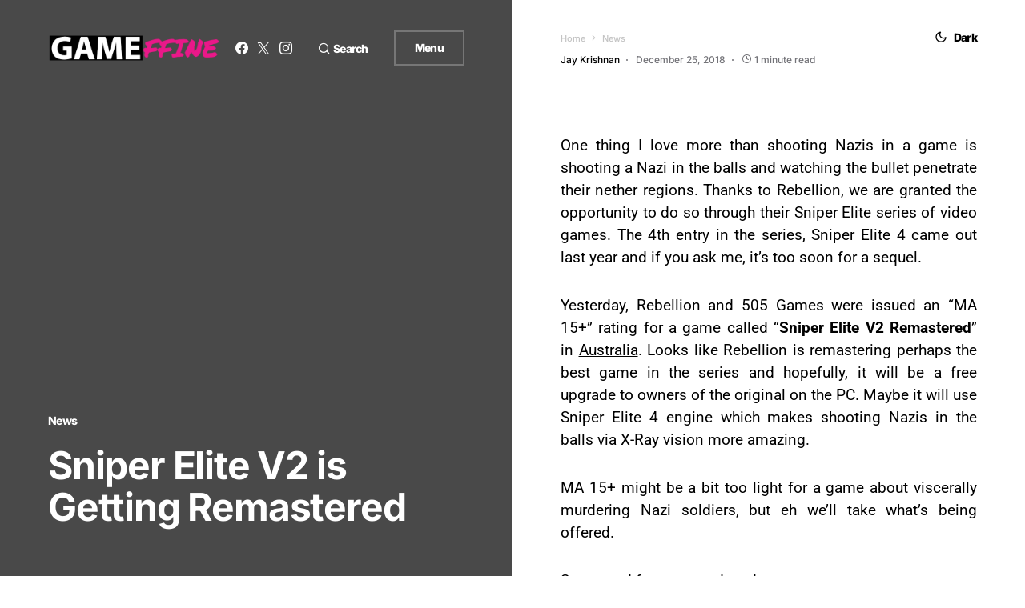

--- FILE ---
content_type: text/html; charset=utf-8
request_url: https://www.google.com/recaptcha/api2/aframe
body_size: 265
content:
<!DOCTYPE HTML><html><head><meta http-equiv="content-type" content="text/html; charset=UTF-8"></head><body><script nonce="oadKrOkheTWt1yzgE444NA">/** Anti-fraud and anti-abuse applications only. See google.com/recaptcha */ try{var clients={'sodar':'https://pagead2.googlesyndication.com/pagead/sodar?'};window.addEventListener("message",function(a){try{if(a.source===window.parent){var b=JSON.parse(a.data);var c=clients[b['id']];if(c){var d=document.createElement('img');d.src=c+b['params']+'&rc='+(localStorage.getItem("rc::a")?sessionStorage.getItem("rc::b"):"");window.document.body.appendChild(d);sessionStorage.setItem("rc::e",parseInt(sessionStorage.getItem("rc::e")||0)+1);localStorage.setItem("rc::h",'1769830360836');}}}catch(b){}});window.parent.postMessage("_grecaptcha_ready", "*");}catch(b){}</script></body></html>